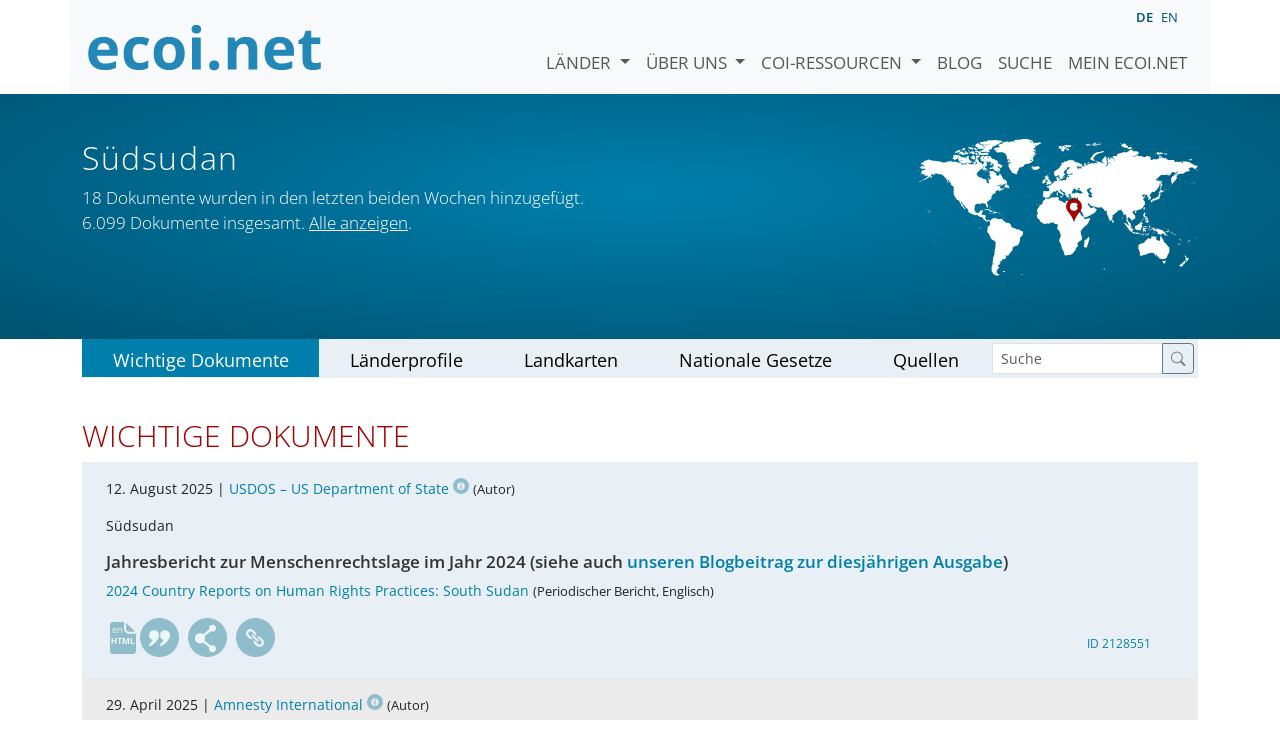

--- FILE ---
content_type: text/html; charset=utf-8
request_url: https://www.ecoi.net/de/laender/suedsudan/
body_size: 4506
content:
<!DOCTYPE html>
<html lang="de">

<head>
    <meta charset="UTF-8">
    <meta name="viewport" content="width=device-width, initial-scale=1.0, minimum-scale=1.0">
    <link rel="search" href="http://www.ecoi.net/opensearchdescription-de.xml"
        type="application/opensearchdescription+xml" title="ecoi.net">
    <link rel="alternate" hreflang="en" href="https://www.ecoi.net/en/countries/south-sudan/"><link rel="alternate" hreflang="de" href="https://www.ecoi.net/de/laender/suedsudan/"><meta name="description" content="">
    <title>Südsudan - ecoi.net</title>
    <link rel="stylesheet" href="/site/templates/resources/dist/main.css?ts=1751880645">
    <script defer src="/site/templates/resources/dist/main.js?ts=1751880645"></script>
</head>

<body  data-countries-url="/de/laender/"
    data-my-ecoi-url="/de/mein-ecoi.net/" data-doc-url="/de/dokument"
    data-imprint-url="/de/ueber/impressum/"
    data-search-url="/de/dokumentensuche/" >
        <div class="container hidden-print">
        <div class="row">
            <nav class="navbar navbar-expand-lg bg-light navbar-default">
                <a class="navbar-brand"
                    href="/de/" title="Zur Startseite von ecoi.net gehen"> <img
                        alt="ecoi.net" width="240" height="54" src="/site/templates/resources/styles/ecoi_small.svg">
                </a>
                <button class="navbar-toggler" type="button" data-bs-toggle="collapse"
                    data-bs-target="#ecoiMainMenuCollapsible" aria-controls="ecoiMainMenuCollapsible"
                    aria-expanded="false" aria-label="Navigation umschalten">
                    <span class="navbar-toggler-icon"></span>
                </button>

                <!-- Collect the nav links, forms, and other content for toggling -->
                <div class="collapse navbar-collapse" id="ecoiMainMenuCollapsible">
                    <!-- top navigation -->
                    <ul class="navbar-nav">
                        <li class="nav-item dropdown country-dropdown"><a href="/de/laender/" class="nav-link dropdown-toggle" data-bs-toggle="dropdown" data-toggle="dropdown">Länder <span class="caret"></span></a>
                    <ul class="dropdown-menu" data-web-command="stop-propagation">
                    <li class="visible-no-script"><a href="/de/laender/">Zeige alle Länder</a></li>
                    <li class="dropdown-item country-select-source"><label class="sr-only" for="county-top-select">Wählen Sie ein Land aus</label><div><select id="county-top-select" class="form-control country-select" data-data-function="ecoi.menu.getCountryList" style="width: 15em"></select></div></li></ul></li><li class="nav-item dropdown "><a href="/de/ueber/" class="nav-link dropdown-toggle" data-toggle="dropdown" data-bs-toggle="dropdown" role="button" aria-haspopup="true" aria-expanded="false">Über uns <span class="caret"></span></a><ul class="dropdown-menu"><li class="dropdown-item"><a href="/de/ueber/ueber-ecoi.net/">Über ecoi.net</a></li><li class="dropdown-item"><a href="/de/ueber/unsere-quellen/">Unsere Quellen</a></li><li class="dropdown-item"><a href="/de/ueber/unsere-publikationen/">Unsere Publikationen</a></li><li class="dropdown-item"><a href="/de/ueber/hilfe/">Suchhilfe</a></li><li class="dropdown-item"><a href="/de/ueber/f.a.q/">F.A.Q.</a></li><li class="dropdown-item"><a href="/de/ueber/kontakt/">Kontakt</a></li><li class="dropdown-item"><a href="/de/ueber/datenschutzhinweis/">Datenschutzhinweis</a></li><li class="dropdown-item"><a href="/de/ueber/impressum/">Impressum &amp; Haftungsausschluss</a></li></ul></li><li class="nav-item dropdown "><a href="/de/coi-ressourcen/" class="nav-link dropdown-toggle" data-toggle="dropdown" data-bs-toggle="dropdown" role="button" aria-haspopup="true" aria-expanded="false">COI-Ressourcen <span class="caret"></span></a><ul class="dropdown-menu"><li class="dropdown-item"><a href="/de/coi-ressourcen/qualitatsstandards/">Qualitätsstandards</a></li><li class="dropdown-item"><a href="/de/coi-ressourcen/training/">Training</a></li><li class="dropdown-item"><a href="/de/coi-ressourcen/coi-thesaurus/">COI-Thesaurus</a></li><li class="dropdown-item"><a href="/de/coi-ressourcen/acute-artificial-intelligence-for-country-of-origin-information-understanding-technical-and-ethical-implications/">ACUTE-Projekt zu KI</a></li><li class="dropdown-item"><a href="/de/coi-ressourcen/weitere/">Weitere Ressourcen</a></li></ul></li><li class="nav-item"><a class="nav-link" href="/de/blog/">Blog</a></li><li class="nav-item"><a class="nav-link" href="/de/dokumentensuche/">Suche</a></li><li class="nav-item"><a class="nav-link" href="/de/mein-ecoi.net/">Mein ecoi.net</a></li>                    </ul>
                    <ul class="nav navbar-nav mt-2 navbar-top-right">
                        <li class="nav-item d-inline-block d-lg-none">Sprache:</li>
                        <li class="nav-item d-inline-block active pl-2" lang="de" title="Deutsch">de</li><li class="nav-item d-inline-block pl-2">
			<a class="language-switch" data-web-command="language-switch" lang="en" href="/en/countries/south-sudan/" title="Englisch">en</a></li>                    </ul>
                </div>
            </nav>
        </div>
    </div>
    <noscript class="bg-warning text-center no-js-warning hidden-print">Schalten Sie JavaScript ein um alle ecoi.net-Features zu sehen!</noscript>
        <div class="page-header-background">
        <div class="container">
            <div class="page-header">
                <div class="page-header-map country-map country-map-ssd">
                    <div class="page-header-country-text"><h1>Südsudan</h1><p>18 Dokumente wurden in den letzten beiden Wochen hinzugefügt.<br />6.099 Dokumente insgesamt. <a href="/de/dokumentensuche/?country=ssd">Alle anzeigen</a>.</p></div>                </div>
            </div>
        </div>
    </div>
    <div class="container"><div class="sub-page-menu-line"><ul class="nav nav-fill nav-pills"><li role="presentation" class="nav-item active"><a class="nav-link" href="/de/laender/suedsudan/">Wichtige Dokumente</a></li><li role="presentation" class="nav-item"><a class="nav-link" href="/de/laender/suedsudan/landerprofile/">Länderprofile</a></li><li role="presentation" class="nav-item"><a class="nav-link" href="/de/laender/suedsudan/landkarten/">Landkarten</a></li><li role="presentation" class="nav-item"><a class="nav-link" href="/de/laender/suedsudan/nationale-gesetze/">Nationale Gesetze</a></li><li role="presentation" class="nav-item"><a class="nav-link" href="/de/laender/suedsudan/quellen/">Quellen</a></li><li><form class="my-1 px-1 input-group" action="/de/dokumentensuche/"><input name="country" value="ssd" type="hidden" /><input name="content" title="Suche" placeholder="Suche" class="form-control form-control-sm" /><button type="submit" class="btn btn-sm btn-outline-secondary" value="Suche"><i class="bi bi-search"></i></button></form></li></ul></div><div class="clearfix"></div></div><div class="container container-top-border"><h2>Wichtige Dokumente</h2><ul class="list-unstyled doc-list"><li class="doc-listelement" data-ecoi-id="2128551"><p class="doc-metadata">12. August 2025 | <span class="doc-sources"><a title="Quellenbeschreibung lesen" href="/de/quelle/11558.html">USDOS &ndash; US Department of State<span></span></a> <small>(Autor)</small></span></p><p class="doc-metadata">Südsudan</p>
            <h4>Jahresbericht zur Menschenrechtslage im Jahr 2024 (siehe auch <a href="/de/blog/usdos-veroeffentlicht-jahresbericht-zur-menschenrechtslage-2024">unseren Blogbeitrag zur diesjährigen Ausgabe</a>)</h4><p class="doc-origtitle"><a target="_blank" href="/de/dokument/2128551.html">2024 Country Reports on Human Rights Practices: South Sudan</a> <small>(Periodischer Bericht, Englisch)</small></p><ul class="highlightings"></ul><div class="doc-buttons clearfix"><a target="_blank"  class="file  no-tracking" href="/de/dokument/2128551.html" title="Dokument öffnen"><span class="file file-html"><span><span class="file-language">en</span></span></span></a><a href="#" class="graphbutton graphbutton-cite" data-web-command="doc-cite" title="Zitieren als"></a><a href="#" class="graphbutton graphbutton-share" data-web-command="share-url" title="Teilen"></a><a href="#" class="graphbutton graphbutton-link" data-web-command="doc-permalink" data-permalink-target="/de/dokument/2128551.html" title="Permalink"></a><a class="doc-internal" href="/de/dokument/2128551.html" title="Dokument zeigen">ID 2128551</a></div></li><li class="doc-listelement" data-ecoi-id="2124672"><p class="doc-metadata">29. April 2025 | <span class="doc-sources"><a title="Quellenbeschreibung lesen" href="/de/quelle/10960.html">Amnesty International<span></span></a> <small>(Autor)</small></span></p><p class="doc-metadata">Südsudan</p>
            <h4>Bericht zur Menschenrechtslage (Berichtszeitraum 2024)</h4><p class="doc-origtitle"><a target="_blank" href="/de/dokument/2124672.html">The State of the World's Human Rights; South Sudan 2024</a> <small>(Periodischer Bericht, Englisch)</small></p><ul class="highlightings"></ul><div class="doc-buttons clearfix"><a target="_blank"  class="file  no-tracking" href="/de/dokument/2124672.html" title="Dokument öffnen"><span class="file file-html"><span><span class="file-language">en</span></span></span></a><a href="#" class="graphbutton graphbutton-cite" data-web-command="doc-cite" title="Zitieren als"></a><a href="#" class="graphbutton graphbutton-share" data-web-command="share-url" title="Teilen"></a><a href="#" class="graphbutton graphbutton-link" data-web-command="doc-permalink" data-permalink-target="/de/dokument/2124672.html" title="Permalink"></a><a class="doc-internal" href="/de/dokument/2124672.html" title="Dokument zeigen">ID 2124672</a></div></li><li class="doc-listelement" data-ecoi-id="2129112"><p class="doc-metadata">2025 | <span class="doc-sources"><a title="Quellenbeschreibung lesen" href="/de/quelle/11154.html">Freedom House<span></span></a> <small>(Autor)</small></span></p><p class="doc-metadata">Südsudan</p>
            <h4>Jahresbericht zu politischen Rechten und bürgerlichen Freiheiten im Jahr 2024</h4><p class="doc-origtitle"><a target="_blank" href="/de/dokument/2129112.html">Freedom in the World 2025 - South Sudan</a> <small>(Periodischer Bericht, Englisch)</small></p><ul class="highlightings"></ul><div class="doc-buttons clearfix"><a target="_blank"  class="file  no-tracking" href="/de/dokument/2129112.html" title="Dokument öffnen"><span class="file file-html"><span><span class="file-language">en</span></span></span></a><a href="#" class="graphbutton graphbutton-cite" data-web-command="doc-cite" title="Zitieren als"></a><a href="#" class="graphbutton graphbutton-share" data-web-command="share-url" title="Teilen"></a><a href="#" class="graphbutton graphbutton-link" data-web-command="doc-permalink" data-permalink-target="/de/dokument/2129112.html" title="Permalink"></a><a class="doc-internal" href="/de/dokument/2129112.html" title="Dokument zeigen">ID 2129112</a></div></li><li class="doc-listelement" data-ecoi-id="2120118"><p class="doc-metadata">16. Jänner 2025 | <span class="doc-sources"><a title="Quellenbeschreibung lesen" href="/de/quelle/11207.html">HRW &ndash; Human Rights Watch<span></span></a> <small>(Autor)</small></span></p><p class="doc-metadata">Südsudan</p>
            <h4>Jahresbericht zur Menschenrechtssituation im Jahr 2024</h4><p class="doc-origtitle"><a target="_blank" href="/de/dokument/2120118.html">World Report 2025 - South Sudan</a> <small>(Periodischer Bericht, Englisch)</small></p><ul class="highlightings"></ul><div class="doc-buttons clearfix"><a target="_blank"  class="file  no-tracking" href="/de/dokument/2120118.html" title="Dokument öffnen"><span class="file file-html"><span><span class="file-language">en</span></span></span></a><a href="#" class="graphbutton graphbutton-cite" data-web-command="doc-cite" title="Zitieren als"></a><a href="#" class="graphbutton graphbutton-share" data-web-command="share-url" title="Teilen"></a><a href="#" class="graphbutton graphbutton-link" data-web-command="doc-permalink" data-permalink-target="/de/dokument/2120118.html" title="Permalink"></a><a class="doc-internal" href="/de/dokument/2120118.html" title="Dokument zeigen">ID 2120118</a></div></li><li class="doc-listelement" data-ecoi-id="2111958"><p class="doc-metadata">26. Juni 2024 | <span class="doc-sources"><a title="Quellenbeschreibung lesen" href="/de/quelle/11558.html">USDOS &ndash; US Department of State<span></span></a> <small>(Autor)</small></span></p><p class="doc-metadata">Südsudan</p>
            <h4>Jahresbericht zur Religionsfreiheit (Berichtszeitraum 2023)</h4><p class="doc-origtitle"><a target="_blank" href="/de/dokument/2111958.html">2023 Report on International Religious Freedom: South Sudan</a> <small>(Periodischer Bericht, Englisch)</small></p><ul class="highlightings"></ul><div class="doc-buttons clearfix"><a target="_blank"  class="file  no-tracking" href="/de/dokument/2111958.html" title="Dokument öffnen"><span class="file file-html"><span><span class="file-language">en</span></span></span></a><a href="#" class="graphbutton graphbutton-cite" data-web-command="doc-cite" title="Zitieren als"></a><a href="#" class="graphbutton graphbutton-share" data-web-command="share-url" title="Teilen"></a><a href="#" class="graphbutton graphbutton-link" data-web-command="doc-permalink" data-permalink-target="/de/dokument/2111958.html" title="Permalink"></a><a class="doc-internal" href="/de/dokument/2111958.html" title="Dokument zeigen">ID 2111958</a></div></li><li class="doc-listelement" data-ecoi-id="2112829"><p class="doc-metadata">Mai 2024 | <span class="doc-sources"><a title="Quellenbeschreibung lesen" href="/de/quelle/11525.html">UNHCR &ndash; UN High Commissioner for Refugees<span></span></a> <small>(Autor)</small></span></p><p class="doc-metadata">Südsudan</p>
            <h4>UNHCR-Position zur Rückkehr in den Südsudan (ersetzt&nbsp;<a href="/de/dokument/2063077">ID 2063077</a>)</h4><p class="doc-origtitle"><a class="no-tracking" target="_blank" href="/en/file/local/2112829/unhcr_position_on_returns_to_south_sudan_-_update_iv_-_may_2024.pdf">Position on Returns to South Sudan - Update IV; May 2024</a> <small>(Gutachten oder Position, Englisch)</small></p><ul class="highlightings"></ul><div class="doc-buttons clearfix"><a target="_blank"  class="file  no-tracking" href="/en/file/local/2112829/unhcr_position_on_returns_to_south_sudan_-_update_iv_-_may_2024.pdf" title="Dokument öffnen"><span class="file file-pdf"><span><span class="file-language">en</span></span></span></a><a href="#" class="graphbutton graphbutton-cite" data-web-command="doc-cite" title="Zitieren als"></a><a href="#" class="graphbutton graphbutton-share" data-web-command="share-url" title="Teilen"></a><a href="#" class="graphbutton graphbutton-link" data-web-command="doc-permalink" data-permalink-target="/de/dokument/2112829.html" title="Permalink"></a><a href="#" class="graphbutton graphbutton-related" data-web-command="show-related-documents" title="Verknüpfte Dokumente" data-related="{&quot;docId&quot;:2112829,&quot;relations&quot;:[{&quot;docId&quot;:[2063077],&quot;type&quot;:&quot;updateof&quot;},{&quot;docId&quot;:[2112839],&quot;type&quot;:&quot;hassummary&quot;}]}"></a><a class="doc-internal" href="/de/dokument/2112829.html" title="Dokument zeigen">ID 2112829</a></div></li><li class="doc-listelement" data-ecoi-id="2107964"><p class="doc-metadata">24. April 2024 | <span class="doc-sources"><a title="Quellenbeschreibung lesen" href="/de/quelle/10960.html">Amnesty International<span></span></a> <small>(Autor)</small></span></p><p class="doc-metadata">Südsudan</p>
            <h4>Bericht zur Menschenrechtslage (Berichtszeitraum 2023)</h4><p class="doc-origtitle"><a target="_blank" href="/de/dokument/2107964.html">The State of the World's Human Rights; South Sudan 2023</a> <small>(Periodischer Bericht, Englisch)</small></p><ul class="highlightings"></ul><div class="doc-buttons clearfix"><a target="_blank"  class="file  no-tracking" href="/de/dokument/2107964.html" title="Dokument öffnen"><span class="file file-html"><span><span class="file-language">en</span></span></span></a><a href="#" class="graphbutton graphbutton-cite" data-web-command="doc-cite" title="Zitieren als"></a><a href="#" class="graphbutton graphbutton-share" data-web-command="share-url" title="Teilen"></a><a href="#" class="graphbutton graphbutton-link" data-web-command="doc-permalink" data-permalink-target="/de/dokument/2107964.html" title="Permalink"></a><a class="doc-internal" href="/de/dokument/2107964.html" title="Dokument zeigen">ID 2107964</a></div></li><li class="doc-listelement" data-ecoi-id="2107685"><p class="doc-metadata">23. April 2024 | <span class="doc-sources"><a title="Quellenbeschreibung lesen" href="/de/quelle/11558.html">USDOS &ndash; US Department of State<span></span></a> <small>(Autor)</small></span></p><p class="doc-metadata">Südsudan</p>
            <h4>Jahresbericht zur Menschenrechtslage im Jahr 2023</h4><p class="doc-origtitle"><a target="_blank" href="/de/dokument/2107685.html">2023 Country Report on Human Rights Practices: South Sudan</a> <small>(Periodischer Bericht, Englisch)</small></p><ul class="highlightings"></ul><div class="doc-buttons clearfix"><a target="_blank"  class="file  no-tracking" href="/de/dokument/2107685.html" title="Dokument öffnen"><span class="file file-html"><span><span class="file-language">en</span></span></span></a><a href="#" class="graphbutton graphbutton-cite" data-web-command="doc-cite" title="Zitieren als"></a><a href="#" class="graphbutton graphbutton-share" data-web-command="share-url" title="Teilen"></a><a href="#" class="graphbutton graphbutton-link" data-web-command="doc-permalink" data-permalink-target="/de/dokument/2107685.html" title="Permalink"></a><a class="doc-internal" href="/de/dokument/2107685.html" title="Dokument zeigen">ID 2107685</a></div></li><li class="doc-listelement" data-ecoi-id="2105046"><p class="doc-metadata">2024 | <span class="doc-sources"><a title="Quellenbeschreibung lesen" href="/de/quelle/11154.html">Freedom House<span></span></a> <small>(Autor)</small></span></p><p class="doc-metadata">Südsudan</p>
            <h4>Jahresbericht zu politischen Rechten und bürgerlichen Freiheiten im Jahr 2023</h4><p class="doc-origtitle"><a target="_blank" href="/de/dokument/2105046.html">Freedom in the World 2024 - South Sudan</a> <small>(Periodischer Bericht, Englisch)</small></p><ul class="highlightings"></ul><div class="doc-buttons clearfix"><a target="_blank"  class="file  no-tracking" href="/de/dokument/2105046.html" title="Dokument öffnen"><span class="file file-html"><span><span class="file-language">en</span></span></span></a><a href="#" class="graphbutton graphbutton-cite" data-web-command="doc-cite" title="Zitieren als"></a><a href="#" class="graphbutton graphbutton-share" data-web-command="share-url" title="Teilen"></a><a href="#" class="graphbutton graphbutton-link" data-web-command="doc-permalink" data-permalink-target="/de/dokument/2105046.html" title="Permalink"></a><a class="doc-internal" href="/de/dokument/2105046.html" title="Dokument zeigen">ID 2105046</a></div></li><li class="doc-listelement" data-ecoi-id="2103203"><p class="doc-metadata">11. Jänner 2024 | <span class="doc-sources"><a title="Quellenbeschreibung lesen" href="/de/quelle/11207.html">HRW &ndash; Human Rights Watch<span></span></a> <small>(Autor)</small></span></p><p class="doc-metadata">Südsudan</p>
            <h4>Jahresbericht zur Menschenrechtssituation im Jahr 2023</h4><p class="doc-origtitle"><a target="_blank" href="/de/dokument/2103203.html">World Report 2024 - South Sudan</a> <small>(Periodischer Bericht, Englisch)</small></p><ul class="highlightings"></ul><div class="doc-buttons clearfix"><a target="_blank"  class="file  no-tracking" href="/de/dokument/2103203.html" title="Dokument öffnen"><span class="file file-html"><span><span class="file-language">en</span></span></span></a><a href="#" class="graphbutton graphbutton-cite" data-web-command="doc-cite" title="Zitieren als"></a><a href="#" class="graphbutton graphbutton-share" data-web-command="share-url" title="Teilen"></a><a href="#" class="graphbutton graphbutton-link" data-web-command="doc-permalink" data-permalink-target="/de/dokument/2103203.html" title="Permalink"></a><a class="doc-internal" href="/de/dokument/2103203.html" title="Dokument zeigen">ID 2103203</a></div></li></ul><nav aria-label="Seitennavigation">
    <ul class="pagination">
        <li class="page-item disabled"><a class="page-link" href="?" aria-label="Erste Seite" data-web-command="dynamic-pager"><span aria-hidden="true">&laquo;</span></a></li><li class="page-item active"><a class="page-link" href="?page=1" data-web-command="dynamic-pager">1</a></li><li class="page-item"><a class="page-link" href="?page=2" data-web-command="dynamic-pager">2</a></li>    </ul>

</nav>
<p class="search-current-items d-none">Gefundene Dokumente: 13</p></div>    <div class="container page-footer">
        <div class="row">
            <div class="col col-xs-6 col-md-3 hidden-print page-footer-logo">
                <a href="/"><img alt="ecoi.net" width="1106" height="335"
                        src="/site/templates/resources/styles/ecoi_footer.svg"></a>
            </div>

            <ul class="col col-xs-6 col-md-3">
                <li><strong>Österreichisches Rotes Kreuz</strong></li>
                <li>Austrian Centre for Country of Origin and Asylum Research and Documentation (ACCORD)</li>
            </ul>
            <ul class="col col-xs-6 col-md-3">
                <li>Wiedner Hauptstraße 32, 1041 Wien</li>
                <li><abbr title="Telefon">T</abbr> <a title="Telefon" href="tel:+43158900583">+43 1 589
                        00 583</a></li>
                <li><abbr title="Fax">F</abbr> <a title="Fax" href="tel:+43158900589">+43 1 589 00
                        589</a></li>
                <li><a href="mailto:info@ecoi.net">info@ecoi.net</a></li>
            </ul>
            <ul class="col col-xs-6 col-md-3 hidden-print page-footer-vertical-on-sm">
                <li><a href="/de/ueber/kontakt/">Kontakt</a></li>
                <li><a href="/de/ueber/impressum/">Impressum &amp; Haftungsausschluss</a></li>
                <li><a href="/de/ueber/f.a.q/">F.A.Q.</a></li>
                <li><a
                        href="/de/ueber/datenschutzhinweis/">Datenschutzhinweis</a>
                </li>
            </ul>
        </div>
    </div>
    <div class="container page-footer page-footer2">
        <p>ecoi.net wird vom Österreichischen Roten Kreuz (Abteilung ACCORD) in Kooperation mit dem Informationsverbund Asyl &amp; Migration betrieben. ecoi.net wird durch den Asyl-, Migrations- und Integrationsfonds, das Bundesministerium für Inneres und die Caritas Österreich kofinanziert. ecoi.net wird von ECRE und UNHCR ideell unterstützt.</p>
        <ul>
            <li><a href="http://www.roteskreuz.at/" title="Österreichisches Rotes Kreuz"><img height="40"
                        width="144" alt="Logo: Österreichisches Rotes Kreuz"
                        src="/site/templates/resources/styles/logo-rk-scaled.png"></a></li>
            <li><a href="http://accord.roteskreuz.at/" title="Austrian Centre for Country of Origin and Asylum Research and Documentation"><img
                        height="40" width="103" alt="Logo: Austrian Centre for Country of Origin and Asylum Research and Documentation"
                        src="/site/templates/resources/styles/logo-accord-scaled.png"></a></li>
            <li><a href="https://ec.europa.eu/info/funding-tenders/find-funding/eu-funding-programmes/asylum-migration-and-integration-fund_de" title="Asyl-, Migrations- und Integrationsfonds (AMIF) - Europäische Union"><img height="40"
                        width="59" alt="Logo: Asyl-, Migrations- und Integrationsfonds (AMIF) - Europäische Union"
                        src="/site/templates/resources/styles/logo-eu-scaled.png"></a></li>
            <li><a href="http://bmi.gv.at/" title="Bundesministerium für Inneres (Republik Österreich)"><img height="40"
                        width="146" alt="Logo: Bundesministerium für Inneres (Republik Österreich)"
                        src="/site/templates/resources/styles/logo-bmi-2018-de.png"></a></li>
            <li><a href="http://www.asyl.net/" title="Informationsverbund Asyl &amp; Migration"><img
                        height="40" width="118" alt="Logo: Informationsverbund Asyl &amp; Migration"
                        src="/site/templates/resources/styles/logo-ivasyl-scaled.png"></a></li>
            <li><a href="http://www.unhcr.org/" title="UNHCR - The UN Refugee Agency"><img height="24"
                        width="140" alt="Logo: UNHCR - The UN Refugee Agency"
                        src="/site/templates/resources/styles/logo-unhcr-scaled.png"></a></li>
        </ul>
    </div>
    </body></html>